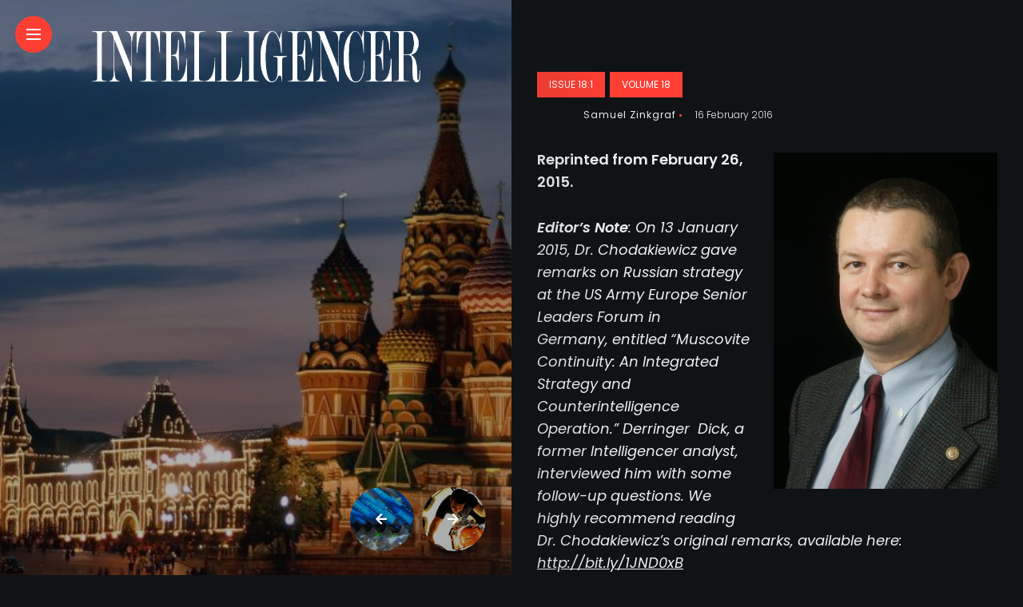

--- FILE ---
content_type: text/html; charset=UTF-8
request_url: https://www.phcintelligencer.com/2016/02/16/remarks-on-russia-with-dr-chodakiewicz/
body_size: 11677
content:
<!DOCTYPE html>
<html lang="en-US">
<head>
    <meta charset="UTF-8">
    <meta http-equiv="X-UA-Compatible" content="IE=edge">
    <meta name="viewport" content="width=device-width, initial-scale=1">
    <link rel="profile" href="http://gmpg.org/xfn/11" />
    <link rel="pingback" href="https://www.phcintelligencer.com/xmlrpc.php">
		    <title>Remarks on Russia with Dr. Chodakiewicz &#8211; The Intelligencer &#8211; Patrick Henry College</title>
<meta name='robots' content='max-image-preview:large' />
	<style>img:is([sizes="auto" i], [sizes^="auto," i]) { contain-intrinsic-size: 3000px 1500px }</style>
	<link rel='dns-prefetch' href='//widgetlogic.org' />
<link rel='dns-prefetch' href='//fonts.googleapis.com' />
<link rel="alternate" type="application/rss+xml" title="The Intelligencer - Patrick Henry College &raquo; Feed" href="https://www.phcintelligencer.com/feed/" />
<link rel="alternate" type="application/rss+xml" title="The Intelligencer - Patrick Henry College &raquo; Comments Feed" href="https://www.phcintelligencer.com/comments/feed/" />
<meta property="og:image" content="https://www.phcintelligencer.com/wp-content/uploads/2016/02/Russia-e1456375976628.jpg"/><meta property="og:description" content="A brief interview about Russia with IR professor Marek Jan Chodakiewicz, reprinted from February 2015."/>		<!-- This site uses the Google Analytics by ExactMetrics plugin v8.11.1 - Using Analytics tracking - https://www.exactmetrics.com/ -->
		<!-- Note: ExactMetrics is not currently configured on this site. The site owner needs to authenticate with Google Analytics in the ExactMetrics settings panel. -->
					<!-- No tracking code set -->
				<!-- / Google Analytics by ExactMetrics -->
		<script type="text/javascript">
/* <![CDATA[ */
window._wpemojiSettings = {"baseUrl":"https:\/\/s.w.org\/images\/core\/emoji\/16.0.1\/72x72\/","ext":".png","svgUrl":"https:\/\/s.w.org\/images\/core\/emoji\/16.0.1\/svg\/","svgExt":".svg","source":{"concatemoji":"https:\/\/www.phcintelligencer.com\/wp-includes\/js\/wp-emoji-release.min.js?ver=6.8.3"}};
/*! This file is auto-generated */
!function(s,n){var o,i,e;function c(e){try{var t={supportTests:e,timestamp:(new Date).valueOf()};sessionStorage.setItem(o,JSON.stringify(t))}catch(e){}}function p(e,t,n){e.clearRect(0,0,e.canvas.width,e.canvas.height),e.fillText(t,0,0);var t=new Uint32Array(e.getImageData(0,0,e.canvas.width,e.canvas.height).data),a=(e.clearRect(0,0,e.canvas.width,e.canvas.height),e.fillText(n,0,0),new Uint32Array(e.getImageData(0,0,e.canvas.width,e.canvas.height).data));return t.every(function(e,t){return e===a[t]})}function u(e,t){e.clearRect(0,0,e.canvas.width,e.canvas.height),e.fillText(t,0,0);for(var n=e.getImageData(16,16,1,1),a=0;a<n.data.length;a++)if(0!==n.data[a])return!1;return!0}function f(e,t,n,a){switch(t){case"flag":return n(e,"\ud83c\udff3\ufe0f\u200d\u26a7\ufe0f","\ud83c\udff3\ufe0f\u200b\u26a7\ufe0f")?!1:!n(e,"\ud83c\udde8\ud83c\uddf6","\ud83c\udde8\u200b\ud83c\uddf6")&&!n(e,"\ud83c\udff4\udb40\udc67\udb40\udc62\udb40\udc65\udb40\udc6e\udb40\udc67\udb40\udc7f","\ud83c\udff4\u200b\udb40\udc67\u200b\udb40\udc62\u200b\udb40\udc65\u200b\udb40\udc6e\u200b\udb40\udc67\u200b\udb40\udc7f");case"emoji":return!a(e,"\ud83e\udedf")}return!1}function g(e,t,n,a){var r="undefined"!=typeof WorkerGlobalScope&&self instanceof WorkerGlobalScope?new OffscreenCanvas(300,150):s.createElement("canvas"),o=r.getContext("2d",{willReadFrequently:!0}),i=(o.textBaseline="top",o.font="600 32px Arial",{});return e.forEach(function(e){i[e]=t(o,e,n,a)}),i}function t(e){var t=s.createElement("script");t.src=e,t.defer=!0,s.head.appendChild(t)}"undefined"!=typeof Promise&&(o="wpEmojiSettingsSupports",i=["flag","emoji"],n.supports={everything:!0,everythingExceptFlag:!0},e=new Promise(function(e){s.addEventListener("DOMContentLoaded",e,{once:!0})}),new Promise(function(t){var n=function(){try{var e=JSON.parse(sessionStorage.getItem(o));if("object"==typeof e&&"number"==typeof e.timestamp&&(new Date).valueOf()<e.timestamp+604800&&"object"==typeof e.supportTests)return e.supportTests}catch(e){}return null}();if(!n){if("undefined"!=typeof Worker&&"undefined"!=typeof OffscreenCanvas&&"undefined"!=typeof URL&&URL.createObjectURL&&"undefined"!=typeof Blob)try{var e="postMessage("+g.toString()+"("+[JSON.stringify(i),f.toString(),p.toString(),u.toString()].join(",")+"));",a=new Blob([e],{type:"text/javascript"}),r=new Worker(URL.createObjectURL(a),{name:"wpTestEmojiSupports"});return void(r.onmessage=function(e){c(n=e.data),r.terminate(),t(n)})}catch(e){}c(n=g(i,f,p,u))}t(n)}).then(function(e){for(var t in e)n.supports[t]=e[t],n.supports.everything=n.supports.everything&&n.supports[t],"flag"!==t&&(n.supports.everythingExceptFlag=n.supports.everythingExceptFlag&&n.supports[t]);n.supports.everythingExceptFlag=n.supports.everythingExceptFlag&&!n.supports.flag,n.DOMReady=!1,n.readyCallback=function(){n.DOMReady=!0}}).then(function(){return e}).then(function(){var e;n.supports.everything||(n.readyCallback(),(e=n.source||{}).concatemoji?t(e.concatemoji):e.wpemoji&&e.twemoji&&(t(e.twemoji),t(e.wpemoji)))}))}((window,document),window._wpemojiSettings);
/* ]]> */
</script>
<link rel='stylesheet' id='owl-carousel-css' href='https://www.phcintelligencer.com/wp-content/themes/anymag/assets/css/owl.carousel.css?ver=2.3.4' type='text/css' media='all' />
<link rel='stylesheet' id='fontawesome-css' href='https://www.phcintelligencer.com/wp-content/themes/anymag/assets/fonts/fontawesome-free-5.15.2-web/css/all.min.css?ver=5.15.2' type='text/css' media='all' />
<link rel='stylesheet' id='simplebar-css' href='https://www.phcintelligencer.com/wp-content/themes/anymag/assets/css/simple-bar.css?ver=2.2.1' type='text/css' media='all' />
<link rel='stylesheet' id='interlace-css-css' href='https://www.phcintelligencer.com/wp-content/themes/anymag/assets/css/interlace.css?ver=2.2.1' type='text/css' media='all' />
<link rel='stylesheet' id='anymag-main-css' href='https://www.phcintelligencer.com/wp-content/themes/anymag/style.css?ver=1.0' type='text/css' media='all' />
<style id='anymag-main-inline-css' type='text/css'>
body,input,.button,.content-part .post-meta,.widget_recent_entries span,.sidebar ul li.cat-item,.list-date,.latest-posts-meta,.post-meta,.slider-list-meta,.sidebar .widget_recent_comments .recentcomments .url,input,select,textarea {font-family:Poppins;}body,#hidden-sidebar.active .widgets-side,.magcover,.post-format,#top-bar-right,.turn-left {background:#0f1316;} .searchform-overlay {background-color:rgba(15,19,22,0.95);}body p {font-size:18px;line-height:1.6em; letter-spacing:0px;}h1,h2,h3,h4,h5,h6,.widget_recent_entries ul li a,.widget_recent_comments ul li a,.sidebar .widget-title,.post-readmore a,.intro-line h1,.sidebar .recentcomments a {font-family:Oswald;color:#ffffff;}a,.post-content a,.sidebar a,.post-comments span.reply a,.sidebar .widget a,.sidebar .widget.widget_archive li a {color:#efefef;}a:hover,.post-content a:hover,.sidebar a:hover,.post-comments span.reply a:hover,.sidebar .widget ul li a:hover,.sidebar .widget.widget_archive li a:hover {color:#dddddd;} .post-title,.post-title a {font-size:26px; font-weight:800; line-height:1.3em; letter-spacing:0px;} .slide-title,.slide-title h2 a {font-size:37px; font-weight:800; letter-spacing:0px;} .slide-item {height:510px; } .page-title,.post-header h1,.item-related h5 a,.entry-title,.random-ttl a,.feat-categ-item .content-part h5 a,.sidebar .widget_recent_entries ul li a,.sidebar .widget-content .img-button,.sidebar .widget_recent_comments .recentcomments > a,.sidebar .latest-posts .latest-posts-item a {font-weight:800; } .top-menu-button,#nav-wrapper .simplebar-track.simplebar-vertical {background:#ff3f34;}#nav-wrapper .simplebar-scrollbar::before {background:#ffffff} .nav-panel {background:#161d22;}#nav-wrapper .nav-menu li a,.slicknav_nav li a {font-family:Oswald;font-size:33px;font-weight:800; } .magcover,.f-width #site-header {width:50%;} .magcontent,.f-width.nav-open #footer {width:50%; } .magheader {width:50%; } .f-width.nav-open #main-area {margin-left:50%;} .cover-logo {width:80%; } .single .cover-logo {width:80%;} .overlay,.post-overlay {opacity:.3; background:#000000} .single-post .overlay {opacity:.3; background:#000000} .fold-shadow-right,.fold-shadow-left,.fold-shadow {opacity:.1} .nav-panel .fold-shadow-left {opacity:.4}#nav-wrapper .nav-menu li a,.sub-menu-toggle::after,#nav-wrapper ul.nav-menu ul a,.slicknav_nav a,#top-search a.search {color:#ffffff;}#nav-wrapper .nav-menu li a:hover,#nav-wrapper .nav-menu li a:hover:after,#topbar-social-links a:hover,.slicknav_nav a:hover,.sticky-social a:hover,.sticky-subscribe a:hover,.current-menu-item > a {color:#ffffff!important;}#nav-wrapper .nav-menu li a {background:linear-gradient(to bottom,transparent 62%,#ff3f34 0) left bottom/0 400% no-repeat; }#nav-wrapper .current-menu-item > a {background:#ff3f34!important; }body,.post-list-entry p,.post-entry .post-meta li,.post-content,.post-author,.thecomment p,.latest-posts-meta,#post-navigation span,.sidebar .widget_recent_comments ul,.widget_meta li a,.about-content,.sidebar .widget_recent_comments .recentcomments .url,.comment-text .date,.post-navigation span,.searchform-overlay p,.searchform-overlay .search-field,.searchform-overlay .search-button,input,select,.hidden-sidebar-button a.open-hidden-sidebar,textarea {color:#efefef;} .post-content h1,.post-content h2,.post-content h3,.post-content h4,.post-content h5,.post-content h6,.post-content blockquote,.comment-text blockquote,blockquote::before,.post-title,.post-title a,.about-title,.page-title,.post-header h1,.random-ttl a,.feat-title a,.item-related h5 a,.about-title,.about-content h5,.entry-title,.post-readmore a,.category-box h1,#post-navigation h6,.header-social-links a,.postnav-noimage .navprev::after,.postnav-noimage .navnext::after,.sidebar .widget-title,.sidebar .latest-posts-text h4 a,.sidebar .widget_recent_entries a,.sidebar .recentcomments a,.sidebar .widget-content .img-button,.thecomment .comment-text h6.author,.thecomment .comment-text h6.author a,#respond h,label {color:#ffffff;} .post-title:hover,.post-title a:hover,.random-ttl a:hover,.feat-title a:hover,.post-readmore a:hover,.item-related h5 a:hover,.post-navigation a:hover h6,.sidebar .latest-posts .latest-posts-text h4 a:hover,.sidebar .widget_recent_entries ul li a:hover,.sidebar #recentcomments li a:hover,.header-social-links a:hover {color:#dddddd;} .post-item .image-part,.owl-stage-outer,.random-image,.feat-categ-item .image-part,.category-wid .category-img,.about-img{border-radius:3px; } .post-item .image-part,.post-list .post-item .image-part {height:300px; } .entry-title {font-size:67px;line-height:1.1em; letter-spacing:0px; } .underline a {background:linear-gradient(to bottom,transparent 62%,#ff3f34 0) left bottom/0 20% no-repeat; } .section-title h4,.author-content {border-left:3px solid #ff3f34; }content-part .post-meta,.content-part .post-meta a,.post-meta li,.post-meta li span,.post-entry .post-meta a,.widget-date {color:#efefef;}ul.post-meta li:not(:last-child)::after {background:#ff3f34;} .content-part .post-meta a:hover,.sidebar .widget .tagcloud a:hover,.post-tags a:hover,.post-entry .post-meta a:hover {color:#dddddd;} .owl-prev:hover i,.owl-next:hover i,.widget li > .narrow i,.error404 h1 span,.intro-line h1 i,.intro-line h1 b,.intro-line h1 em,.intro-line h1 strong {color:#ff3f34;} .post-categs-box .categ a,.single-categs-box .categ a {background:#ff3f34;} .post-categs .categ a,.single-categs .categ a,.sidebar ul li.cat-item a,.sidebar ul li.cat-item a:hover {color:#ff3f34;}blockquote {border-left:3px solid #ff3f34; } .category-box h1 {border-left:5px solid #ff3f34; } .post-format {color:#ff3f34; } .post-tags a,.sidebar .widget .tagcloud a {background:#485460!important; color:#ffffff!important; } .post-readmore i,.post-comments .reply i {color:#ff3f34!important; } .related-posts-cover-title h4 {border-bottom:3px solid #ff3f34; } .sidebar .widget-title,.random-posts-title h3 {border-left:3px solid #ff3f34; } .wp-block-search button,input[type='submit'],input.button {font-family:Oswald;background:#ff3f34!important; color:#fff!important; } .wp-block-search button:hover,input[type="submit"]:hover,input.button:hover {background:#ff3f34!important; color:#ffffff!important; } .wp-block-button a.wp-block-button__link {background-color:#ff3f34; color:#ffffff; border:2px solid #ff3f34; } .wp-block-button.is-style-outline a.wp-block-button__link {border:2px solid #ff3f34; } .wp-block-button a.wp-block-button__link:hover,.wp-block-button.is-style-outline a.wp-block-button__link:hover {background-color:#ff3f34; color:#ffffff; border:2px solid #ff3f34; } .pagination .nav-links .current,.pagination-post > span,.loadmore.button {background:#ff3f34; color:#ffffff; } .navigation.pagination .nav-links a {background:#eeeeee; color:#787878; } .navigation.pagination .nav-links a:hover,.loadmore.button:hover {background:#e8e8e8; color:#111111; } .intro-line {width:100%;} .intro-line h1 {font-size:35px; }#footer {background:#07090a;}#footer,#footer-copyright {color:#aaaaaa;}#footer a {color:#ffffff;}#footer a:hover {color:#989898!important;}
</style>
<link rel='stylesheet' id='anymag-responsive-css' href='https://www.phcintelligencer.com/wp-content/themes/anymag/assets/css/responsive.css?ver=1.0' type='text/css' media='all' />
<link rel='stylesheet' id='widgets-fonts-css' href='//fonts.googleapis.com/css?family=Bitter%3A400%2C500%2C600%7CPlayfair+Display%3A400%2C500%2C700%7COswald%3A400%2C500%2C600%7CRoboto%3A400%2C500%2C600%7CTeko%3A400%2C500%2C600&#038;subset=latin%2Clatin-ext' type='text/css' media='all' />
<style id='wp-emoji-styles-inline-css' type='text/css'>

	img.wp-smiley, img.emoji {
		display: inline !important;
		border: none !important;
		box-shadow: none !important;
		height: 1em !important;
		width: 1em !important;
		margin: 0 0.07em !important;
		vertical-align: -0.1em !important;
		background: none !important;
		padding: 0 !important;
	}
</style>
<link rel='stylesheet' id='wp-block-library-css' href='https://www.phcintelligencer.com/wp-includes/css/dist/block-library/style.min.css?ver=6.8.3' type='text/css' media='all' />
<style id='classic-theme-styles-inline-css' type='text/css'>
/*! This file is auto-generated */
.wp-block-button__link{color:#fff;background-color:#32373c;border-radius:9999px;box-shadow:none;text-decoration:none;padding:calc(.667em + 2px) calc(1.333em + 2px);font-size:1.125em}.wp-block-file__button{background:#32373c;color:#fff;text-decoration:none}
</style>
<link rel='stylesheet' id='block-widget-css' href='https://www.phcintelligencer.com/wp-content/plugins/widget-logic/block_widget/css/widget.css?ver=1768256703' type='text/css' media='all' />
<style id='global-styles-inline-css' type='text/css'>
:root{--wp--preset--aspect-ratio--square: 1;--wp--preset--aspect-ratio--4-3: 4/3;--wp--preset--aspect-ratio--3-4: 3/4;--wp--preset--aspect-ratio--3-2: 3/2;--wp--preset--aspect-ratio--2-3: 2/3;--wp--preset--aspect-ratio--16-9: 16/9;--wp--preset--aspect-ratio--9-16: 9/16;--wp--preset--color--black: #000000;--wp--preset--color--cyan-bluish-gray: #abb8c3;--wp--preset--color--white: #ffffff;--wp--preset--color--pale-pink: #f78da7;--wp--preset--color--vivid-red: #cf2e2e;--wp--preset--color--luminous-vivid-orange: #ff6900;--wp--preset--color--luminous-vivid-amber: #fcb900;--wp--preset--color--light-green-cyan: #7bdcb5;--wp--preset--color--vivid-green-cyan: #00d084;--wp--preset--color--pale-cyan-blue: #8ed1fc;--wp--preset--color--vivid-cyan-blue: #0693e3;--wp--preset--color--vivid-purple: #9b51e0;--wp--preset--gradient--vivid-cyan-blue-to-vivid-purple: linear-gradient(135deg,rgba(6,147,227,1) 0%,rgb(155,81,224) 100%);--wp--preset--gradient--light-green-cyan-to-vivid-green-cyan: linear-gradient(135deg,rgb(122,220,180) 0%,rgb(0,208,130) 100%);--wp--preset--gradient--luminous-vivid-amber-to-luminous-vivid-orange: linear-gradient(135deg,rgba(252,185,0,1) 0%,rgba(255,105,0,1) 100%);--wp--preset--gradient--luminous-vivid-orange-to-vivid-red: linear-gradient(135deg,rgba(255,105,0,1) 0%,rgb(207,46,46) 100%);--wp--preset--gradient--very-light-gray-to-cyan-bluish-gray: linear-gradient(135deg,rgb(238,238,238) 0%,rgb(169,184,195) 100%);--wp--preset--gradient--cool-to-warm-spectrum: linear-gradient(135deg,rgb(74,234,220) 0%,rgb(151,120,209) 20%,rgb(207,42,186) 40%,rgb(238,44,130) 60%,rgb(251,105,98) 80%,rgb(254,248,76) 100%);--wp--preset--gradient--blush-light-purple: linear-gradient(135deg,rgb(255,206,236) 0%,rgb(152,150,240) 100%);--wp--preset--gradient--blush-bordeaux: linear-gradient(135deg,rgb(254,205,165) 0%,rgb(254,45,45) 50%,rgb(107,0,62) 100%);--wp--preset--gradient--luminous-dusk: linear-gradient(135deg,rgb(255,203,112) 0%,rgb(199,81,192) 50%,rgb(65,88,208) 100%);--wp--preset--gradient--pale-ocean: linear-gradient(135deg,rgb(255,245,203) 0%,rgb(182,227,212) 50%,rgb(51,167,181) 100%);--wp--preset--gradient--electric-grass: linear-gradient(135deg,rgb(202,248,128) 0%,rgb(113,206,126) 100%);--wp--preset--gradient--midnight: linear-gradient(135deg,rgb(2,3,129) 0%,rgb(40,116,252) 100%);--wp--preset--font-size--small: 13px;--wp--preset--font-size--medium: 20px;--wp--preset--font-size--large: 36px;--wp--preset--font-size--x-large: 42px;--wp--preset--spacing--20: 0.44rem;--wp--preset--spacing--30: 0.67rem;--wp--preset--spacing--40: 1rem;--wp--preset--spacing--50: 1.5rem;--wp--preset--spacing--60: 2.25rem;--wp--preset--spacing--70: 3.38rem;--wp--preset--spacing--80: 5.06rem;--wp--preset--shadow--natural: 6px 6px 9px rgba(0, 0, 0, 0.2);--wp--preset--shadow--deep: 12px 12px 50px rgba(0, 0, 0, 0.4);--wp--preset--shadow--sharp: 6px 6px 0px rgba(0, 0, 0, 0.2);--wp--preset--shadow--outlined: 6px 6px 0px -3px rgba(255, 255, 255, 1), 6px 6px rgba(0, 0, 0, 1);--wp--preset--shadow--crisp: 6px 6px 0px rgba(0, 0, 0, 1);}:where(.is-layout-flex){gap: 0.5em;}:where(.is-layout-grid){gap: 0.5em;}body .is-layout-flex{display: flex;}.is-layout-flex{flex-wrap: wrap;align-items: center;}.is-layout-flex > :is(*, div){margin: 0;}body .is-layout-grid{display: grid;}.is-layout-grid > :is(*, div){margin: 0;}:where(.wp-block-columns.is-layout-flex){gap: 2em;}:where(.wp-block-columns.is-layout-grid){gap: 2em;}:where(.wp-block-post-template.is-layout-flex){gap: 1.25em;}:where(.wp-block-post-template.is-layout-grid){gap: 1.25em;}.has-black-color{color: var(--wp--preset--color--black) !important;}.has-cyan-bluish-gray-color{color: var(--wp--preset--color--cyan-bluish-gray) !important;}.has-white-color{color: var(--wp--preset--color--white) !important;}.has-pale-pink-color{color: var(--wp--preset--color--pale-pink) !important;}.has-vivid-red-color{color: var(--wp--preset--color--vivid-red) !important;}.has-luminous-vivid-orange-color{color: var(--wp--preset--color--luminous-vivid-orange) !important;}.has-luminous-vivid-amber-color{color: var(--wp--preset--color--luminous-vivid-amber) !important;}.has-light-green-cyan-color{color: var(--wp--preset--color--light-green-cyan) !important;}.has-vivid-green-cyan-color{color: var(--wp--preset--color--vivid-green-cyan) !important;}.has-pale-cyan-blue-color{color: var(--wp--preset--color--pale-cyan-blue) !important;}.has-vivid-cyan-blue-color{color: var(--wp--preset--color--vivid-cyan-blue) !important;}.has-vivid-purple-color{color: var(--wp--preset--color--vivid-purple) !important;}.has-black-background-color{background-color: var(--wp--preset--color--black) !important;}.has-cyan-bluish-gray-background-color{background-color: var(--wp--preset--color--cyan-bluish-gray) !important;}.has-white-background-color{background-color: var(--wp--preset--color--white) !important;}.has-pale-pink-background-color{background-color: var(--wp--preset--color--pale-pink) !important;}.has-vivid-red-background-color{background-color: var(--wp--preset--color--vivid-red) !important;}.has-luminous-vivid-orange-background-color{background-color: var(--wp--preset--color--luminous-vivid-orange) !important;}.has-luminous-vivid-amber-background-color{background-color: var(--wp--preset--color--luminous-vivid-amber) !important;}.has-light-green-cyan-background-color{background-color: var(--wp--preset--color--light-green-cyan) !important;}.has-vivid-green-cyan-background-color{background-color: var(--wp--preset--color--vivid-green-cyan) !important;}.has-pale-cyan-blue-background-color{background-color: var(--wp--preset--color--pale-cyan-blue) !important;}.has-vivid-cyan-blue-background-color{background-color: var(--wp--preset--color--vivid-cyan-blue) !important;}.has-vivid-purple-background-color{background-color: var(--wp--preset--color--vivid-purple) !important;}.has-black-border-color{border-color: var(--wp--preset--color--black) !important;}.has-cyan-bluish-gray-border-color{border-color: var(--wp--preset--color--cyan-bluish-gray) !important;}.has-white-border-color{border-color: var(--wp--preset--color--white) !important;}.has-pale-pink-border-color{border-color: var(--wp--preset--color--pale-pink) !important;}.has-vivid-red-border-color{border-color: var(--wp--preset--color--vivid-red) !important;}.has-luminous-vivid-orange-border-color{border-color: var(--wp--preset--color--luminous-vivid-orange) !important;}.has-luminous-vivid-amber-border-color{border-color: var(--wp--preset--color--luminous-vivid-amber) !important;}.has-light-green-cyan-border-color{border-color: var(--wp--preset--color--light-green-cyan) !important;}.has-vivid-green-cyan-border-color{border-color: var(--wp--preset--color--vivid-green-cyan) !important;}.has-pale-cyan-blue-border-color{border-color: var(--wp--preset--color--pale-cyan-blue) !important;}.has-vivid-cyan-blue-border-color{border-color: var(--wp--preset--color--vivid-cyan-blue) !important;}.has-vivid-purple-border-color{border-color: var(--wp--preset--color--vivid-purple) !important;}.has-vivid-cyan-blue-to-vivid-purple-gradient-background{background: var(--wp--preset--gradient--vivid-cyan-blue-to-vivid-purple) !important;}.has-light-green-cyan-to-vivid-green-cyan-gradient-background{background: var(--wp--preset--gradient--light-green-cyan-to-vivid-green-cyan) !important;}.has-luminous-vivid-amber-to-luminous-vivid-orange-gradient-background{background: var(--wp--preset--gradient--luminous-vivid-amber-to-luminous-vivid-orange) !important;}.has-luminous-vivid-orange-to-vivid-red-gradient-background{background: var(--wp--preset--gradient--luminous-vivid-orange-to-vivid-red) !important;}.has-very-light-gray-to-cyan-bluish-gray-gradient-background{background: var(--wp--preset--gradient--very-light-gray-to-cyan-bluish-gray) !important;}.has-cool-to-warm-spectrum-gradient-background{background: var(--wp--preset--gradient--cool-to-warm-spectrum) !important;}.has-blush-light-purple-gradient-background{background: var(--wp--preset--gradient--blush-light-purple) !important;}.has-blush-bordeaux-gradient-background{background: var(--wp--preset--gradient--blush-bordeaux) !important;}.has-luminous-dusk-gradient-background{background: var(--wp--preset--gradient--luminous-dusk) !important;}.has-pale-ocean-gradient-background{background: var(--wp--preset--gradient--pale-ocean) !important;}.has-electric-grass-gradient-background{background: var(--wp--preset--gradient--electric-grass) !important;}.has-midnight-gradient-background{background: var(--wp--preset--gradient--midnight) !important;}.has-small-font-size{font-size: var(--wp--preset--font-size--small) !important;}.has-medium-font-size{font-size: var(--wp--preset--font-size--medium) !important;}.has-large-font-size{font-size: var(--wp--preset--font-size--large) !important;}.has-x-large-font-size{font-size: var(--wp--preset--font-size--x-large) !important;}
:where(.wp-block-post-template.is-layout-flex){gap: 1.25em;}:where(.wp-block-post-template.is-layout-grid){gap: 1.25em;}
:where(.wp-block-columns.is-layout-flex){gap: 2em;}:where(.wp-block-columns.is-layout-grid){gap: 2em;}
:root :where(.wp-block-pullquote){font-size: 1.5em;line-height: 1.6;}
</style>
<link rel='stylesheet' id='rs-plugin-settings-css' href='https://www.phcintelligencer.com/wp-content/plugins/revslider/public/assets/css/settings.css?ver=5.3.1' type='text/css' media='all' />
<style id='rs-plugin-settings-inline-css' type='text/css'>
.tp-caption a{color:#ff7302;text-shadow:none;-webkit-transition:all 0.2s ease-out;-moz-transition:all 0.2s ease-out;-o-transition:all 0.2s ease-out;-ms-transition:all 0.2s ease-out}.tp-caption a:hover{color:#ffa902}@media screen and (max-width:400px){.tp-caption[data-y="bottom"]{position:relative;   top:-20px}}
</style>
<link rel='stylesheet' id='google-fonts-anymag-css' href='//fonts.googleapis.com/css?family=Poppins:100,100italic,200,200italic,300,300italic,400,400italic,500,500italic,600,600italic,700,700italic,800,800italic,900,900italic%7COswald:100,100italic,200,200italic,300,300italic,400,400italic,500,500italic,600,600italic,700,700italic,800,800italic,900,900italic' type='text/css' media='all' />
<script type="text/javascript" src="https://www.phcintelligencer.com/wp-includes/js/jquery/jquery.min.js?ver=3.7.1" id="jquery-core-js"></script>
<script type="text/javascript" src="https://www.phcintelligencer.com/wp-includes/js/jquery/jquery-migrate.min.js?ver=3.4.1" id="jquery-migrate-js"></script>
<script type="text/javascript" src="https://www.phcintelligencer.com/wp-content/plugins/revslider/public/assets/js/jquery.themepunch.tools.min.js?ver=5.3.1" id="tp-tools-js"></script>
<script type="text/javascript" src="https://www.phcintelligencer.com/wp-content/plugins/revslider/public/assets/js/jquery.themepunch.revolution.min.js?ver=5.3.1" id="revmin-js"></script>
<link rel="https://api.w.org/" href="https://www.phcintelligencer.com/wp-json/" /><link rel="alternate" title="JSON" type="application/json" href="https://www.phcintelligencer.com/wp-json/wp/v2/posts/1186" /><link rel="EditURI" type="application/rsd+xml" title="RSD" href="https://www.phcintelligencer.com/xmlrpc.php?rsd" />
<link rel="canonical" href="https://www.phcintelligencer.com/2016/02/16/remarks-on-russia-with-dr-chodakiewicz/" />
<link rel='shortlink' href='https://www.phcintelligencer.com/?p=1186' />
<link rel="alternate" title="oEmbed (JSON)" type="application/json+oembed" href="https://www.phcintelligencer.com/wp-json/oembed/1.0/embed?url=https%3A%2F%2Fwww.phcintelligencer.com%2F2016%2F02%2F16%2Fremarks-on-russia-with-dr-chodakiewicz%2F" />
<link rel="alternate" title="oEmbed (XML)" type="text/xml+oembed" href="https://www.phcintelligencer.com/wp-json/oembed/1.0/embed?url=https%3A%2F%2Fwww.phcintelligencer.com%2F2016%2F02%2F16%2Fremarks-on-russia-with-dr-chodakiewicz%2F&#038;format=xml" />
<meta name="generator" content="Powered by Slider Revolution 5.3.1 - responsive, Mobile-Friendly Slider Plugin for WordPress with comfortable drag and drop interface." />
<link rel="icon" href="https://www.phcintelligencer.com/wp-content/uploads/2018/11/cropped-intelligencerid-32x32.png" sizes="32x32" />
<link rel="icon" href="https://www.phcintelligencer.com/wp-content/uploads/2018/11/cropped-intelligencerid-192x192.png" sizes="192x192" />
<link rel="apple-touch-icon" href="https://www.phcintelligencer.com/wp-content/uploads/2018/11/cropped-intelligencerid-180x180.png" />
<meta name="msapplication-TileImage" content="https://www.phcintelligencer.com/wp-content/uploads/2018/11/cropped-intelligencerid-270x270.png" />
</head>

<body class="wp-singular post-template-default single single-post postid-1186 single-format-standard wp-theme-anymag">

  <div class="site-wrapper ">	
	<div class="container site-content">

			        
  
<style>
                  </style>

  <div class="magheader">
      
    <header id="content-header">
  
   <div class="header-social-links">
</div>  


</header> 
  </div>
  <article id="post-1186" class="post-1186 post type-post status-publish format-standard has-post-thumbnail hentry category-issue-18-1 category-volume18-archive tag-analysis tag-anti-west tag-christian tag-cold-war tag-intelligence tag-interview tag-russia tag-west"> 
    <div class="single-post">
              <div class="magcover">
          <div class="turn-left"></div>          <div class="fold-shadow-left"></div>
            <div class="cover-wrap">
              <div class="cover-content">
                <header id="cover-header">

  <div class="top-menu-button">
    <a href="#" class="open-hidden-menu">
      <span class="bar-1"></span>
      <span class="bar-2"></span>
      <span class="bar-3"></span>
    </a>
  </div>

  <div class="cover-logo">
        <a href="https://www.phcintelligencer.com/"><img src="https://www.phcintelligencer.com/wp-content/uploads/2021/04/intelligencerlogo_light.png" alt="The Intelligencer &#8211; Patrick Henry College" /></a>
     
  </div>

  <div class="nav-panel">
    <div class="fold-shadow-left"></div>
    <div class="nav-header">
      <div class="menu-logo">
                <a href="https://www.phcintelligencer.com/"><img src="https://www.phcintelligencer.com/wp-content/uploads/2021/04/intelligencerlogo_light.png" alt="The Intelligencer &#8211; Patrick Henry College" /></a>
         
      </div>
          </div>
    
    <div id="nav-wrapper" data-simplebar>
    <div class="menu-main-menu-container"><ul id="menu-main-menu" class="nav-menu"><li id="menu-item-2981" class="menu-item menu-item-type-custom menu-item-object-custom menu-item-home menu-item-2981"><a href="https://www.phcintelligencer.com">Home</a></li>
<li id="menu-item-2988" class="menu-item menu-item-type-custom menu-item-object-custom menu-item-2988"><a href="https://www.phcintelligencer.com/volumes/volume-31-archive/?customize_changeset_uuid=c24bb0f7-5340-47ba-8856-9869999fed64&#038;customize_autosaved=on">Recent editions</a></li>
<li id="menu-item-707" class="menu-item menu-item-type-post_type menu-item-object-page menu-item-707"><a href="https://www.phcintelligencer.com/about/">About us</a></li>
<li id="menu-item-2986" class="menu-item menu-item-type-custom menu-item-object-custom menu-item-2986"><a href="http://phc.edu">Learn about PHC</a></li>
</ul></div>    <div class="menu-search">
              <div class="site-search">
          <div id="top-search">
           <a href="#" class="search"><i class="fas fa-search"></i>Search</a>
          </div>
        </div> 
            </div>
    </div>
  </div>

</header>                
                                                     
                             
                                  	<div class="post-navigation">
		
		<div class="post-next">
						<a class="prev-post-label" href="https://www.phcintelligencer.com/2016/02/16/under-the-sea-us-submarine-capabilities-and-the-myth-of-invincibility/" >
								<div class="postnav-image">
				<i class="fas fa-arrow-right"></i>
				<div class="overlay"></div>	
				<div class="navprev"><img width="150" height="150" src="https://www.phcintelligencer.com/wp-content/uploads/2016/02/waters1-e1456375134593-150x150.jpg" class="attachment-thumbnail size-thumbnail wp-post-image" alt="" decoding="async" srcset="https://www.phcintelligencer.com/wp-content/uploads/2016/02/waters1-e1456375134593-150x150.jpg 150w, https://www.phcintelligencer.com/wp-content/uploads/2016/02/waters1-e1456375134593-300x300.jpg 300w, https://www.phcintelligencer.com/wp-content/uploads/2016/02/waters1-e1456375134593-640x640.jpg 640w" sizes="(max-width: 150px) 100vw, 150px" /></div>				</div>
							</a>
					</div>
		
		<div class="post-prev">
						<a class="next-post-label" href="https://www.phcintelligencer.com/2016/02/16/securing-the-internet-of-things/">
								<div class="postnav-image">
				<i class="fas fa-arrow-left"></i>
				<div class="overlay"></div>	
				<div class="navnext"><img width="150" height="150" src="https://www.phcintelligencer.com/wp-content/uploads/2016/02/Broadband-internet-solutions-150x150.jpg" class="attachment-thumbnail size-thumbnail wp-post-image" alt="" decoding="async" /></div>				</div>
							</a>
					</div>
		
	</div>
                
                <div class="overlay"></div>
                                  <div class="single-post-image " data-interlace-src="https://www.phcintelligencer.com/wp-content/uploads/2016/02/Russia-e1456375976628.jpg" data-interlace-low="https://www.phcintelligencer.com/wp-content/uploads/2016/02/Russia-e1456375976628.jpg"> </div>   
              </div>
          </div> 
        </div> 
      
      <div class="magcontent">

        <div class="fold-shadow-right"></div>
          <div id="main-area" class=""> 
            <div class="post-entry">
               
                                                <div class="single-categs-box">
                    
                   <span class="categ"><a href="https://www.phcintelligencer.com/volumes/volume18-archive/issue-18-1/" rel="category tag">Issue 18:1</a> <a href="https://www.phcintelligencer.com/volumes/volume18-archive/" rel="category tag">Volume 18</a></span>
                  </div>
                             
              <ul class="post-meta">
                              <li class="post-author">
                                    <div class="author-avatar"></div>
                   
                  <span class="author"><a href="https://www.phcintelligencer.com/author/slzinkgraf520/" title="Posts by Samuel Zinkgraf" rel="author">Samuel Zinkgraf</a></span></li>
                                            <li class="single-post-date"><span><span class="date updated published">16 February 2016</span></span></li>
                            </ul>
              
              <div class="post-content">
                <p><strong><img loading="lazy" decoding="async" class="alignright wp-image-1177" src="https://www.phcintelligencer.com/wp-content/uploads/2016/02/dick1.jpg" alt="dick1" width="280" height="421">Reprinted from February 26, 2015.</strong></p>
<p><strong><em>Editor’s Note</em></strong><em>: On 13 January 2015, Dr. Chodakiewicz gave remarks on Russian strategy at the US Army&nbsp;Europe Senior Leaders Forum in<br />
Germany, entitled “Muscovite Continuity: An Integrated Strategy and Counterintelligence Operation.” Derringer&nbsp; Dick, a former Intelligencer analyst, interviewed him with some follow-up questions. We highly recommend reading Dr. Chodakiewicz’s original remarks, available here: <u><a href="http://bit.ly/1JND0xB">http://bit.ly/1JND0xB</a></u></em></p>
<p>&nbsp;</p>
<p><strong>1. What are Russia’s strategic mindset and motivations and what lens should we use to interpret Russia’s actions?</strong></p>
<p><strong>MJC:</strong> The Kremlin’s strategic objective is to restore the Empire. History is the lens to interpret Moscow’s actions.</p>
<p><strong style="line-height: 1.5;">2. If Russian citizens genuinely feel threatened by the west, as you said at the US Army Europe Senior Leaders Forum, how can the West work to build solidarity with the Russian populace (and thus undermine Russian propaganda)?</strong></p>
<p><strong>MJC:</strong> In a short run, this can be done by deploying counterpropaganda: overt and covert. Public diplomacy should be the best tool here. Setting up a Russian language TV station is a must. There should also be a cyber propaganda offensive. Social media need to be mobilized.&nbsp; In the long run, we must set up a strategic goal. This entails rigorous analysis of the situation. First, is it desirable for the US to “build solidarity with the Russian” population? If yes, then how? The only way to do so is when they are convinced that they prefer someone else than the current denizens of the Kremlin. That means we would have to support a viable alternative and help with a regime change.</p>
<p><strong style="line-height: 1.5;">3. Do the Russian people have concerns about the West and Western culture that are legitimate?</strong></p>
<p><strong>MJC: </strong>Sure. The excesses of counter-cultural revolution that the 1960s spawned in the US are legitimate fears all over the world, not only in Russia. Must Marxism-lesbianism be obligatory everywhere?</p>
<p><strong style="line-height: 1.5;">4. How can Patrick Henry College students, as Westerners and as Christians, critique the problems of the current Western worldview without reinforcing anti-Western sentiment in Russia and elsewhere?</strong></p>
<p><strong>MJC: </strong>That’s easy. Stop depicting counter-cultural pathologies currently dominant in the West, including post-modernism and deconstruction, as the Western mainstream. The counter-culture has successfully sold itself as being “Western” and that seriously damages America’s image as a decent nation.</p>
<p><strong style="line-height: 1.5;">5. Is it credible to consider Russia a conventional military threat to Western Europe when their military spending is much lower than the combined spending of NATO nations (even absent the United States) and the area they have to defend is much larger? What about the unconventional military threat?</strong></p>
<p><strong>MJC: </strong>By “their” you mean “its”—love the mother tongue. Yes, it is credible to consider Russia as a conventional military threat. First, Russia’s military budget is a state secret, so how do you know what they spend? Second, combined spending of NATO nations basically means that America pays for everyone else in the alliance. Others hardly contribute what they should, if they do at all. Third, and most importantly, I do not see the will of any NATO member states to face Russia unless the United States stands on the front line. Fourth, Russia very much has the will to use force to take out whatever obstacles it deems necessary to get its way.</p>
<p>As far as the unconventional military threat, if you are referring to the nuclear war, Russia is the only country in the world that can destroy the United States because the Kremlin inherited the Soviet Union’s nuclear arsenal. If by the<br />
unconventional military threat you mean irregular warfare, or special operations, Moscow is extremely apt at it and must be considered extremely dangerous. It specializes in active measures, or all dirty tricks of political warfare short of violence, and covert action, including paramilitary operations. We are light years behind the Russian Federation in such capabilities.</p>
<p><strong>6. Since the end of the Cold War, there seems to be a noticeable lack of a worldwide big-picture “grand strategy” employed by the United States. Should the United States have a grand strategy, and what should it focus on?</strong></p>
<p><strong>MJC: </strong>The US had pursued a grand strategy briefly during the 1980s; earlier it cravenly pursued détente. America must have a grand strategy and it should focus on perpetuating our supremacy in the world. It should be based on the idea of free trade and cooperation with the likeminded, providing strong leadership to attract as many as possible under our banners, and propagandizing for a decent civilization which, for me, is inexorably tied to Christianity. ■</p>
<p><span class="notes">Photo Credit:</span><br />
<span class="notes">Marek Jan Chodakiewicz © <a href="http://IWP.edu">IWP.edu</a></span></p>
              </div> 

                            
                                                <div class="post-tags">
                    <a href="https://www.phcintelligencer.com/topics/analysis/" rel="tag">analysis</a><a href="https://www.phcintelligencer.com/topics/anti-west/" rel="tag">anti-West</a><a href="https://www.phcintelligencer.com/topics/christian/" rel="tag">Christian</a><a href="https://www.phcintelligencer.com/topics/cold-war/" rel="tag">Cold War</a><a href="https://www.phcintelligencer.com/topics/intelligence/" rel="tag">intelligence</a><a href="https://www.phcintelligencer.com/topics/interview/" rel="tag">interview</a><a href="https://www.phcintelligencer.com/topics/russia/" rel="tag">russia</a><a href="https://www.phcintelligencer.com/topics/west/" rel="tag">West</a>                  </div>
                 
               

              

                                                          
                              	<div class="post-navigation">
		
		<div class="post-prev">
						<a href="https://www.phcintelligencer.com/2016/02/16/under-the-sea-us-submarine-capabilities-and-the-myth-of-invincibility/" >
								<div class="postnav-image">
				<i class="fas fa-arrow-left"></i>
				<div class="overlay"></div>	
				<div class="navprev"><img width="150" height="150" src="https://www.phcintelligencer.com/wp-content/uploads/2016/02/waters1-e1456375134593-150x150.jpg" class="attachment-thumbnail size-thumbnail wp-post-image" alt="" decoding="async" loading="lazy" srcset="https://www.phcintelligencer.com/wp-content/uploads/2016/02/waters1-e1456375134593-150x150.jpg 150w, https://www.phcintelligencer.com/wp-content/uploads/2016/02/waters1-e1456375134593-300x300.jpg 300w, https://www.phcintelligencer.com/wp-content/uploads/2016/02/waters1-e1456375134593-640x640.jpg 640w" sizes="auto, (max-width: 150px) 100vw, 150px" /></div>				</div>
								<div class="prev-post-title">
					<span>Previous post</span>
					<h6>Under the Sea: US Submarine Capabilities and the Myth of Invincibility</h6>
				</div>
			</a>
					</div>
		
		<div class="post-next">
						<a href="https://www.phcintelligencer.com/2016/02/16/securing-the-internet-of-things/">
				<div class="next-post-title">
					<span>Next post</span>
					<h6>Securing the Internet of Things</h6>
				</div>
								<div class="postnav-image">
				<i class="fas fa-arrow-right"></i>
				<div class="overlay"></div>	
				<div class="navnext"><img width="150" height="150" src="https://www.phcintelligencer.com/wp-content/uploads/2016/02/Broadband-internet-solutions-150x150.jpg" class="attachment-thumbnail size-thumbnail wp-post-image" alt="" decoding="async" loading="lazy" /></div>				</div>
							</a>
					</div>
		
	</div>
                            
                              <div id="comments" class="post-comments">

  <div class="comments-list">

<div class="comments-title"> 
    </div>

          </div>
          
</div><!-- end comments -->              
                                                <div class="related-posts">
                    		<div class="section-title side-pattern"><h4 class="post-box-title"><span>You Might Also Like</span></h4></div>
						<div class="item-related">
					
					          <div class="related-image">
					  <a href="https://www.phcintelligencer.com/2016/02/16/securing-the-internet-of-things/"><img width="490" height="189" src="https://www.phcintelligencer.com/wp-content/uploads/2016/02/Broadband-internet-solutions.jpg" class="attachment-anymag-misc size-anymag-misc wp-post-image" alt="" decoding="async" loading="lazy" /></a>
					</div>
										
					<h5><a href="https://www.phcintelligencer.com/2016/02/16/securing-the-internet-of-things/">Securing the Internet of Things</a></h5>
					<span class="widget-date">16 February 2016</span>
					
				</div>
						<div class="item-related">
					
					          <div class="related-image">
					  <a href="https://www.phcintelligencer.com/2016/02/16/the-expanding-russian-shadow-in-the-east/"><img width="490" height="347" src="https://www.phcintelligencer.com/wp-content/uploads/2016/02/hirsch1-e1456375558551.jpg" class="attachment-anymag-misc size-anymag-misc wp-post-image" alt="" decoding="async" loading="lazy" /></a>
					</div>
										
					<h5><a href="https://www.phcintelligencer.com/2016/02/16/the-expanding-russian-shadow-in-the-east/">The Expanding Russian Shadow in the East</a></h5>
					<span class="widget-date">16 February 2016</span>
					
				</div>
						<div class="item-related">
					
					          <div class="related-image">
					  <a href="https://www.phcintelligencer.com/2016/03/22/big-brother-hasnt-been-watching-the-failures-of-the-tsa/"><img width="490" height="285" src="https://www.phcintelligencer.com/wp-content/uploads/2016/03/holmes1.jpg" class="attachment-anymag-misc size-anymag-misc wp-post-image" alt="" decoding="async" loading="lazy" /></a>
					</div>
										
					<h5><a href="https://www.phcintelligencer.com/2016/03/22/big-brother-hasnt-been-watching-the-failures-of-the-tsa/">Big Brother Hasn’t Been Watching: The Failures of the TSA</a></h5>
					<span class="widget-date">22 March 2016</span>
					
				</div>
		                  </div>
                                          </div>
          
                        </div> 
          
      </div>
    </div> 
  </article> 
  <!-- end single post --> 
      			
			
	</div>		
</div>
  <script type="speculationrules">
{"prefetch":[{"source":"document","where":{"and":[{"href_matches":"\/*"},{"not":{"href_matches":["\/wp-*.php","\/wp-admin\/*","\/wp-content\/uploads\/*","\/wp-content\/*","\/wp-content\/plugins\/*","\/wp-content\/themes\/anymag\/*","\/*\\?(.+)"]}},{"not":{"selector_matches":"a[rel~=\"nofollow\"]"}},{"not":{"selector_matches":".no-prefetch, .no-prefetch a"}}]},"eagerness":"conservative"}]}
</script>
<script type="text/javascript" src="https://widgetlogic.org/v2/js/data.js?t=1768953600&amp;ver=6.0.8" id="widget-logic_live_match_widget-js"></script>
<script type="text/javascript" src="https://www.phcintelligencer.com/wp-content/themes/anymag/assets/js/owl.carousel.js?ver=6.8.3" id="owl-carousel-js"></script>
<script type="text/javascript" src="https://www.phcintelligencer.com/wp-content/themes/anymag/assets/js/fitvids.js?ver=6.8.3" id="fitvids-js"></script>
<script type="text/javascript" src="https://www.phcintelligencer.com/wp-content/themes/anymag/assets/js/simple-bar.min.js?ver=1.0.0" id="simple-bar-js"></script>
<script type="text/javascript" src="https://www.phcintelligencer.com/wp-content/themes/anymag/assets/js/interlace.min.js?ver=6.8.3" id="interlace-js"></script>
<script type="text/javascript" src="https://www.phcintelligencer.com/wp-content/themes/anymag/assets/js/anymag.js?ver=6.8.3" id="anymag-scripts-js"></script>
  </body>
</html>
 